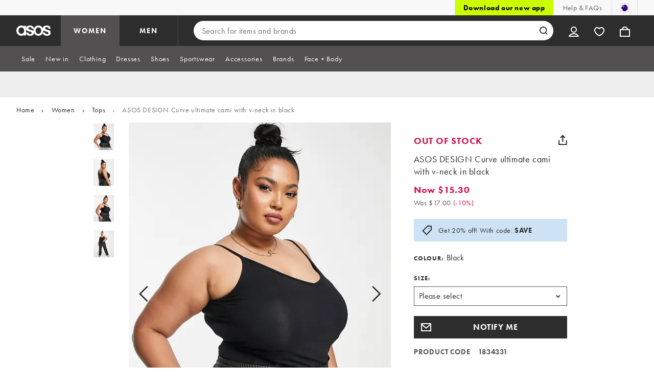

--- FILE ---
content_type: application/x-javascript;charset=utf-8
request_url: https://metrics.asos.com/id?d_visid_ver=3.3.0&d_fieldgroup=A&mcorgid=C0137F6A52DEAFCC0A490D4C%40AdobeOrg&mid=37271122294731086921148815957664995622&ts=1768672719938
body_size: -42
content:
{"mid":"37271122294731086921148815957664995622"}